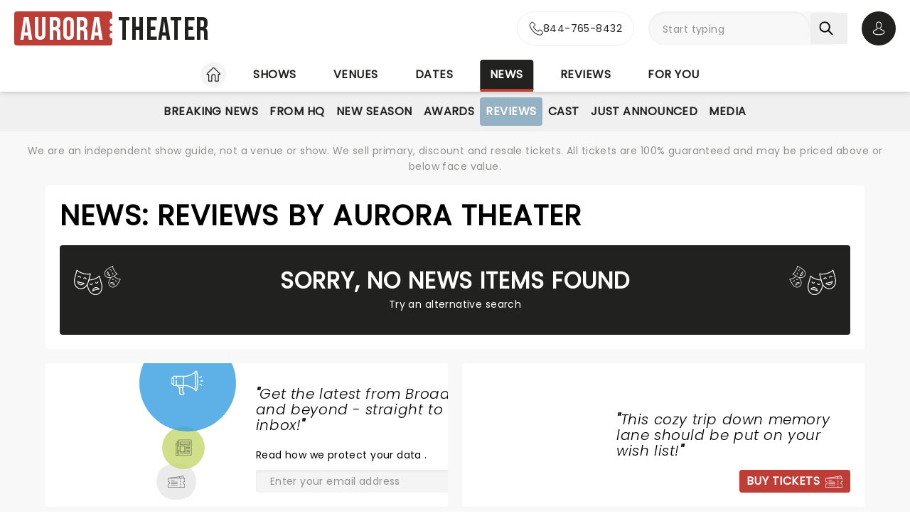

--- FILE ---
content_type: application/javascript; charset=utf-8
request_url: https://www.aurora-theater.com/_nuxt/C0BybTWH.js
body_size: 685
content:
import{a as h,E as n}from"./DAQzbO7M.js";import{h as M,z as O,K as q}from"./CkThPaHj.js";import{u as C}from"./DeZ-Bts4.js";import{c as $,e as m,w,o as R}from"./B-CSlLe-.js";const f=u=>typeof u=="string",P=(u,i,l)=>[...i].sort((v,D)=>{const e=v[u],t=D[u];if(!f(e)&&f(t))return 1;if(!f(t)&&f(e))return-1;if(f(e)&&f(t)){const y=e?Date.parse(e):0,s=t?Date.parse(t):0;return l?s-y:y-s}return 0}),b=u=>typeof u=="string"||typeof u=="number",p=(u,i,l)=>[...i].sort((v,D)=>{const e=v[u],t=D[u];return!b(e)&&b(t)?1:!b(t)&&b(e)?-1:typeof e=="string"&&typeof t=="string"?l?t.localeCompare(e):e.localeCompare(t):typeof e=="number"&&typeof t=="number"?l?t-e:e-t:0}),T=6,U=(u,i,l,v=T,D="items")=>{const e=M(),t=O(),y=$(!1),{dropDownSortValue:s,setDropDownSortValue:d}=C(),o=$(Object.keys(i)[0]),S=$(v),r=q(D,()=>u);r.value=u;const c=$({[`${o.value}-${s.value}`]:r.value}),A=m(()=>r.value.slice(0,S.value)),E=m(()=>S.value<r.value.length),F=a=>{switch(s.value){case n.StartDateAsc:return P("eventStartDate",a);case n.StartDateDesc:return P("eventStartDate",a,!0);case n.RatingAsc:return p("eventStars",a);case n.RatingDesc:return p("eventStars",a,!0);case n.AlphabeticalAsc:return p("eventName",a);case n.AlphabeticalDesc:return p("eventName",a,!0);case n.PriceAsc:return p("eventPricesFrom",a);case n.PriceDesc:return p("eventPricesFrom",a,!0);default:return a}};h(r.value)&&w(s,()=>{if(c.value[`${o.value}-${s.value}`]){r.value=c.value[`${o.value}-${s.value}`];return}h(r.value)&&(r.value=F(r.value)),c.value[`${o.value}-${s.value}`]=r.value});const N=()=>{S.value+=v},g=a=>{o.value!==a&&(d(n.MostPopular),a&&t.replace({query:{sort:a}}),S.value=v,o.value=a||(o.value=Object.keys(i)[0]),c.value[`${o.value}-${s.value}`]?r.value=c.value[`${o.value}-${s.value}`]:(r.value=l(o.value,u),c.value[`${o.value}-${s.value}`]=r.value))};return w(()=>e.query,a=>{a.sort||g(null)}),R(()=>{e.query.sort&&(o.value=e.query.sort,r.value=l(o.value,u),c.value[`${o.value}-${s.value}`]=r.value),y.value=!0}),{init:y,itemsToShow:A,items:r,selectedSortBy:o,showMoreButton:E,handleShowMore:N,handleNavClick:g}};export{U as u};


--- FILE ---
content_type: application/javascript; charset=utf-8
request_url: https://www.aurora-theater.com/_nuxt/C7eLrpUz.js
body_size: 1183
content:
const __vite__mapDeps=(i,m=__vite__mapDeps,d=(m.f||(m.f=["./Bdqi1wJd.js","./CkThPaHj.js","./B-CSlLe-.js","./RaTznBcE.js","./yVZMioiM.js","./entry.B7Uq3RYb.css"])))=>i.map(i=>d[i]);
import{e as f,d as u,_ as x}from"./CkThPaHj.js";import{_ as g}from"./Dc38xJKa.js";import{u as h}from"./PfCTqvGV.js";import{d as y,e as w,G as v,U as m,X as a,W as n,V as s,R as C,k as b,_ as z,Y as I,ac as N,O as k,D as t}from"./B-CSlLe-.js";import"./RaTznBcE.js";import"./yVZMioiM.js";import"./CF0ckhog.js";const B=k(()=>x(()=>import("./Bdqi1wJd.js"),__vite__mapDeps([0,1,2,3,4,5]),import.meta.url).then(o=>o.default||o)),L={class:"flex flex-col h-full space-y-2 md:space-y-3 p-5"},H={class:"flex flex-col md:flex-row grow order-start md:order-none space-x-5"},T=["fetch-priority","src","alt"],P=y({__name:"NewsCardLarge",props:{item:{},eventId:{},tertiary:{type:Boolean},noTag:{type:Boolean},subHeading:{type:Boolean},headingComponent:{},fetchPriority:{}},setup(o){const p=u(),e=o,r=w(()=>e.tertiary?"calc(100vw - 2.5rem)":"(min-width: 1680px) 445px, (min-width: 1040px) calc(30vw - 53px), (min-width: 780px) calc(66.67vw - 40px), calc(100vw - 40px)"),i=h(e.item,e.eventId);return(_,j)=>{const l=f,c=B,d=g;return m(),v("section",null,[a("div",L,[n(l,{to:e.item.newsLink},{default:s(()=>[(m(),C(N(e.headingComponent||"h2"),{class:I(["order-2 md:order-none text-black mt-3 md:mt-0",{"title-sans title-sans--xl lg:title-sans--2xl !capitalize":e.subHeading,"title-sans title-sans--xl md:title-sans--3xl":!e.subHeading}])},{default:s(()=>[b(z(e.item.newsHeading),1)]),_:1},8,["class"]))]),_:1},8,["to"]),a("div",H,[n(l,{to:e.item.newsLink,class:"md:w-4/6"},{default:s(()=>[a("picture",null,[n(c,{"fetch-priority":e.fetchPriority,class:"object-cover h-full w-full rounded","event-id":t(i).id,"srcset-resolutions":["150x150","300x300","400x400","600x600","800x800","1000x1000"],sizes:t(r),media:"(min-width: 1024px)",identifier:t(i).identifier||"hero",alt:e.item.newsHeading,"image-type":t(i).imageType},null,8,["fetch-priority","event-id","sizes","identifier","alt","image-type"]),n(c,{"fetch-priority":e.fetchPriority,class:"object-cover h-full w-full rounded","event-id":t(i).id,"srcset-resolutions":["333x219","606x398","1023x672","1279x840","1599x1050","1818x1194"],sizes:t(r),media:"(max-width: 1023px)",identifier:t(i).identifier||"hero",alt:e.item.newsHeading,"image-type":t(i).imageType},null,8,["fetch-priority","event-id","sizes","identifier","alt","image-type"]),a("img",{"fetch-priority":e.fetchPriority,src:`${t(p).public.IMAGE_CDN_BASE_URL}/show/${_.$props.eventId}_show_333x219_${t(i).identifier||"hero"}.jpg`,alt:e.item.newsHeading,class:"rounded w-full h-full object-cover"},null,8,T)])]),_:1},8,["to"]),n(d,{item:e.item,"category-tag":"","line-clamp":7,"no-tag":e.noTag,class:"hidden md:flex w-2/6"},null,8,["item","no-tag"])]),n(d,{item:e.item,"category-tag":"","date-in-line":"","line-clamp":3,tertiary:e.tertiary,"no-tag":e.noTag,class:"order-3 md:hidden"},null,8,["item","tertiary","no-tag"])])])}}}),S=Object.assign(P,{__name:"NewsCardLarge"});export{S as default};


--- FILE ---
content_type: application/javascript; charset=utf-8
request_url: https://www.aurora-theater.com/_nuxt/RLxzGYWx.js
body_size: 596
content:
import{d as e,G as o,U as n,E as c}from"./B-CSlLe-.js";const i=["width","height"],p=e({__name:"IconNews",props:{width:{default:20},height:{default:21}},setup(t){const a=t;return(s,h)=>(n(),o("svg",{fill:"currentColor",width:a.width,height:a.height,xmlns:"http://www.w3.org/2000/svg",viewBox:"0 0 20 21"},[...h[0]||(h[0]=[c('<clipPath id="a"><path d="M.088.399h20v20h-20z"></path></clipPath><g clip-path="url(#a)" fill="currentColor"><path d="M19.697.399H3.916a.39.39 0 0 0-.39.39v1.72H2.196a.39.39 0 0 0-.39.39v2.11H.479a.39.39 0 0 0-.391.39v12.89c0 1.163.946 2.11 2.11 2.11h15.78c1.164 0 2.11-.947 2.11-2.11V.79a.39.39 0 0 0-.39-.39zm-.39 17.89a1.33 1.33 0 0 1-1.328 1.328H3.834a2.1 2.1 0 0 0 .473-1.328v-5.273a.39.39 0 0 0-.782 0v5.273a1.33 1.33 0 0 1-1.328 1.328A1.33 1.33 0 0 1 .87 18.29V5.79h.938V17.9a.39.39 0 0 0 .78 0V3.289h.938V9.5a.39.39 0 0 0 .782 0V1.18h15z"></path><path d="M5.791 6.57h12.031a.39.39 0 0 0 .39-.39V3.367a.39.39 0 0 0-.39-.39H5.791a.39.39 0 0 0-.39.39V6.18c0 .216.174.39.39.39zm.39-2.812h11.25V5.79H6.182zM5.791 15.946h6.016a.39.39 0 0 0 .39-.391v-7.5a.39.39 0 0 0-.39-.39H5.79a.39.39 0 0 0-.39.39v7.5c0 .216.174.39.39.39zm.39-7.5h5.235v6.718H6.182zM17.822 7.664h-4.14a.39.39 0 0 0 0 .782h4.14a.39.39 0 0 0 0-.782zM17.822 9.54h-4.14a.39.39 0 0 0 0 .78h4.14a.39.39 0 0 0 0-.78zM17.822 11.414h-4.14a.39.39 0 0 0 0 .782h4.14a.39.39 0 0 0 0-.782zM17.822 13.29h-4.14a.39.39 0 0 0 0 .78h4.14a.39.39 0 0 0 0-.78zM17.822 15.164h-4.14a.39.39 0 0 0 0 .782h4.14a.39.39 0 0 0 0-.782zM5.791 17.82h12.031a.39.39 0 0 0 0-.78H5.791a.39.39 0 1 0 0 .78zM3.936 10.867a.393.393 0 0 0-.391.391.392.392 0 0 0 .39.39.392.392 0 0 0 0-.78z"></path></g>',2)])],8,i))}}),l=Object.assign(p,{__name:"IconNews"});export{l as _};


--- FILE ---
content_type: application/javascript; charset=utf-8
request_url: https://www.aurora-theater.com/_nuxt/DjJmAOPT.js
body_size: 587
content:
import{_}from"./Dd6ppXdC.js";import{h as w,k as h,l as y,m as f,i as v,j as g,d as k}from"./CkThPaHj.js";import{d as C,a1 as p,R as H,Z as $,D as c,U as x}from"./B-CSlLe-.js";import"./C7eLrpUz.js";import"./Dc38xJKa.js";import"./CF0ckhog.js";import"./PfCTqvGV.js";import"./hN1jiSIO.js";import"./KQUV14kB.js";import"./C5JtjqGy.js";import"./RLxzGYWx.js";import"./BcIx6ptc.js";import"./CMQE8Nc-.js";import"./DqWVnwYo.js";import"./CyKsVJUc.js";import"./E0czf-bX.js";import"./ZK4oZZKH.js";import"./DcOLoqjO.js";import"./C0BybTWH.js";import"./DAQzbO7M.js";import"./DeZ-Bts4.js";import"./RaTznBcE.js";import"./yVZMioiM.js";const Q=C({__name:"index",async setup(D){let e,a;const r=w(),i=k(),{secNavItems:u}=([e,a]=p(()=>v()),e=await e,a(),e),n=r.params.category&&u.news?.[`/news/${r.params.category}`]||"All",d=`${n}-newsHome`,{data:t,error:m}=([e,a]=p(()=>g(`${i.public.API_BASE_URL}/content/site:${i.public.SITE_ID}/newsHome/category:${n}`,{key:d,getCachedData(o,s){return s.payload.data[o]||s.static.data[o]}},"$uoPqfg-vhv")),e=await e,a(),e);if(m.value||!t.value)throw h({statusCode:m.value?.statusCode||404,fatal:!0});return y({script:[{type:"application/ld+json",innerHTML:t.value.head?.schema,key:"schema"}]}),f({title:t.value?.head?.title,description:t.value?.head?.description,keywords:t.value?.head?.keywords}),(o,s)=>{const l=_;return c(t)?(x(),H(l,{key:0,"news-data":c(t)},null,8,["news-data"])):$("",!0)}}});export{Q as default};


--- FILE ---
content_type: application/javascript; charset=utf-8
request_url: https://www.aurora-theater.com/_nuxt/B3vVX5bS.js
body_size: 44
content:
import{f as o,g as t}from"./CkThPaHj.js";import{G as c,W as n,U as r}from"./B-CSlLe-.js";import"./RaTznBcE.js";import"./yVZMioiM.js";const _={};function a(s,m){const e=t;return r(),c("div",null,[n(e)])}const u=o(_,[["render",a]]);export{u as default};


--- FILE ---
content_type: application/javascript; charset=utf-8
request_url: https://www.aurora-theater.com/_nuxt/Dd6ppXdC.js
body_size: 1708
content:
const __vite__mapDeps=(i,m=__vite__mapDeps,d=(m.f||(m.f=["./hN1jiSIO.js","./CkThPaHj.js","./B-CSlLe-.js","./RaTznBcE.js","./yVZMioiM.js","./entry.B7Uq3RYb.css","./Dc38xJKa.js","./CF0ckhog.js","./PfCTqvGV.js"])))=>i.map(i=>d[i]);
import{e as b,_ as I}from"./CkThPaHj.js";import C from"./C7eLrpUz.js";import D from"./hN1jiSIO.js";import T from"./KQUV14kB.js";import{d as v,G as i,X as s,R as n,_ as g,Z as o,P as x,a5 as h,U as t,V as p,k as f,Q as y,D as $,W as w,Y as N,O as B}from"./B-CSlLe-.js";import E from"./C5JtjqGy.js";import{_ as O}from"./BcIx6ptc.js";import{_ as U}from"./CMQE8Nc-.js";import{l as A}from"./CyKsVJUc.js";import{_ as H}from"./E0czf-bX.js";const M={class:"title-sans title-sans--2xl lg:title-sans--3xl p-5 nl-md:pt-0 nl-lg:pb-0"},j={key:0,class:"lg:grid"},P={class:"grid grid-cols-1 lg:grid-cols-4"},Q={key:0,class:"grid grid-cols-1 lg:grid-cols-3"},V=v({__name:"CardMontage",props:{newsItems:{},heading:{}},setup(a){const e=a;return(d,r)=>{const m=C,l=D,c=T;return t(),i("section",null,[s("h1",M,g(e.heading),1),e.newsItems&&e.newsItems.length>0?(t(),i("div",j,[s("div",P,[e.newsItems[0]?(t(),n(m,{key:0,item:e.newsItems[0],"event-id":e.newsItems[0].eventId,class:"lg:col-span-2 [&_img]:aspect-fugardImage","sub-heading":""},null,8,["item","event-id"])):o("",!0),e.newsItems[1]?(t(),n(l,{key:1,item:e.newsItems[1],"event-id":e.newsItems[1].eventId,class:"[&_img]:aspect-fugardImage"},null,8,["item","event-id"])):o("",!0),e.newsItems[2]?(t(),n(l,{key:2,item:e.newsItems[2],"event-id":e.newsItems[2].eventId,class:"[&_img]:aspect-fugardImage"},null,8,["item","event-id"])):o("",!0)]),e.newsItems.slice(3)?(t(),i("div",Q,[(t(!0),i(x,null,h(e.newsItems.slice(3),_=>(t(),n(l,{key:_.newsId,item:_,"event-id":_.eventId,"no-image":""},null,8,["item","event-id"]))),128))])):o("",!0)])):(t(),n(c,{key:1,heading:"Sorry, no news items found",text:"Try an alternative search",class:"mx-5 mb-5 nl-lg:mt-5"}))])}}}),L=Object.assign(V,{__name:"NewsCardMontage"}),S={class:"title-sans title-sans--xl uppercase"},z={class:"flex px-5 pt-5 md:pb-5 md:mt-0"},q={class:"flex flex-col relative w-full"},R={class:"font-body md:text-[20px] font-sans-italic my-auto"},Y=v({__name:"BubbleCTAQuote",props:{eventName:{},eventQuote:{},eventTicketsUrl:{}},setup(a){const e=a;return(d,r)=>{const m=O,l=b,c=U;return t(),n(c,{class:"w-full","bg-blue":""},{leftContent:p(()=>[s("h2",S,g(e.eventName),1)]),rightContent:p(()=>[s("div",z,[s("div",q,[s("span",R,[r[0]||(r[0]=s("span",{class:"font-bold"},'"',-1)),f(g(e.eventQuote),1),r[1]||(r[1]=s("span",{class:"font-bold"},'"',-1))]),e.eventTicketsUrl?(t(),n(l,y({key:0,to:e.eventTicketsUrl},("linkIsExternal"in d?d.linkIsExternal:$(A))(e.eventTicketsUrl)&&{target:"_blank"},{class:"md:absolute md:bottom-0 md:right-0 btn-pri w-max ml-auto mt-3"}),{default:p(()=>[r[2]||(r[2]=f(" BUY TICKETS ",-1)),w(m,{class:"ml-2"})]),_:1},16,["to"])):o("",!0)])])]),_:1})}}}),F=Object.assign(Y,{__name:"BubbleCTAQuote"}),G=B(()=>I(()=>import("./hN1jiSIO.js"),__vite__mapDeps([0,1,2,3,4,5,6,7,8]),import.meta.url).then(a=>a.default||a)),K={key:0,class:"flex flex-col space-y-5 md:mx-5 xl:mx-16"},W={class:"grid grid-cols-1 xl:grid-cols-2 md:grid-rows-2 xl:grid-rows-1 gap-5"},X=v({__name:"HomePage",props:{newsData:{}},setup(a){const e=a;return(d,r)=>{const m=L,l=E,c=F,_=G,k=H;return e.newsData?(t(),i("main",K,[w(m,{class:"bg-white md:rounded","news-items":e.newsData.primary,heading:e.newsData.heading.primary},null,8,["news-items","heading"]),s("div",W,[w(l,{class:"md:rounded"}),e.newsData.promoEvent?(t(),n(c,{key:0,class:"md:rounded","event-name":e.newsData.promoEvent.eventName,"event-quote":e.newsData.promoEvent.eventMerchandising,"event-tickets-url":e.newsData.promoEvent.eventTicketsUrl},null,8,["event-name","event-quote","event-tickets-url"])):o("",!0)]),e.newsData.categoryHighlights?(t(),i("div",{key:0,class:N(["grid grid-rows-1 md:nl-lg:auto-rows-auto lg:grid-flow-col auto-cols-fr bg-white md:rounded",{"md:nl-lg:grid-cols-2":Object.keys(e.newsData.categoryHighlights).length>2}])},[(t(!0),i(x,null,h(Object.values(e.newsData.categoryHighlights),u=>(t(),n(_,y({key:u.newsId,item:u,"event-id":u.eventId},{ref_for:!0},{...Object.keys(e.newsData.categoryHighlights).length<=2?{tertiary:!0,secondaryHorizontal:!0}:{secondary:!0}},{class:"flex [&>div]:fex [&>div]:grow"}),null,16,["item","event-id"]))),128))],2)):o("",!0),e.newsData.secondary&&e.newsData.secondary.length>0?(t(),n(k,{key:1,"news-items":e.newsData.secondary,advert:""},null,8,["news-items"])):o("",!0)])):o("",!0)}}}),ie=Object.assign(X,{__name:"NewsHomePage"});export{ie as _};


--- FILE ---
content_type: application/javascript; charset=utf-8
request_url: https://www.aurora-theater.com/_nuxt/CF0ckhog.js
body_size: 674
content:
import{a1 as g,r as _,e as w}from"./CkThPaHj.js";import{d as v,G as h,U as d,R as D,k,V as W,_ as m,D as Y}from"./B-CSlLe-.js";var n={exports:{}},$=n.exports,l;function G(){return l||(l=1,(function(s,e){(function(c,a){s.exports=a()})($,(function(){return function(c,a){var i=a.prototype,o=i.format;i.format=function(f){var t=this,p=this.$locale();if(!this.isValid())return o.bind(this)(f);var u=this.$utils(),x=(f||"YYYY-MM-DDTHH:mm:ssZ").replace(/\[([^\]]+)]|Q|wo|ww|w|WW|W|zzz|z|gggg|GGGG|Do|X|x|k{1,2}|S/g,(function(r){switch(r){case"Q":return Math.ceil((t.$M+1)/3);case"Do":return p.ordinal(t.$D);case"gggg":return t.weekYear();case"GGGG":return t.isoWeekYear();case"wo":return p.ordinal(t.week(),"W");case"w":case"ww":return u.s(t.week(),r==="w"?1:2,"0");case"W":case"WW":return u.s(t.isoWeek(),r==="W"?1:2,"0");case"k":case"kk":return u.s(String(t.$H===0?24:t.$H),r==="k"?1:2,"0");case"X":return Math.floor(t.$d.getTime()/1e3);case"x":return t.$d.getTime();case"z":return"["+t.offsetName()+"]";case"zzz":return"["+t.offsetName("long")+"]";default:return r}}));return o.bind(this)(x)}}}))})(n)),n.exports}var M=G();const z=g(M),y={class:"font-body font-sans-italic text-gray-700"},F={key:1},b=v({__name:"AuthorDate",props:{author:{},date:{},authorLink:{}},setup(s){_.extend(z);const e=s,c=_(e.date).format("MMMM Do, YYYY");return(a,i)=>{const o=w;return d(),h("span",y,[e.authorLink?(d(),D(o,{key:0,to:e.authorLink},{default:W(()=>[k(m(e.author),1)]),_:1},8,["to"])):(d(),h("span",F,m(e.author),1)),k(", "+m(Y(c)),1)])}}}),L=Object.assign(b,{__name:"AuthorDate"});export{L as _,z as a};


--- FILE ---
content_type: application/javascript; charset=utf-8
request_url: https://www.aurora-theater.com/_nuxt/DB0Ge6Tr.js
body_size: 43
content:
import{f as o,g as t}from"./CkThPaHj.js";import{G as n,W as c,U as r}from"./B-CSlLe-.js";import"./RaTznBcE.js";import"./yVZMioiM.js";const _={};function s(a,m){const e=t;return r(),n("div",null,[c(e)])}const u=o(_,[["render",s]]);export{u as default};


--- FILE ---
content_type: application/javascript; charset=utf-8
request_url: https://www.aurora-theater.com/_nuxt/CMQE8Nc-.js
body_size: 684
content:
import{d as a,G as c,U as m,X as o,Y as l,a2 as n}from"./B-CSlLe-.js";const r={class:"flex w-full"},d=a({__name:"BubbleCTA",props:{bgBlue:{type:Boolean},column:{type:Boolean}},setup(s){const e=s;return(t,p)=>(m(),c("section",{class:l(["flex flex-col bg-white overflow-y-hidden nl-md:p-5",{"md:rounded md:flex-row p-5 md:p-0":!e.column}])},[o("div",{id:"background-container",class:l(["flex flex-col text-center w-full",{"md:flex-row md:text-start":!e.column}])},[o("div",{class:l(["flex clip-mask text-white !h-auto w-full px-8 py-8",{"before:bg-[#296EB4]":e.bgBlue,"md:w-[30%] lg:w-2/5 md:py-12":!e.column,"before:[clip-path:ellipse(85%_100%_at_50%_0%)] before:rounded-t":e.column}])},[o("div",{class:l(["h-min m-auto pb-4",{"md:pb-0":!e.column}])},[n(t.$slots,"leftContent")],2)],2),o("div",r,[n(t.$slots,"rightContent")])],2)],2))}}),i=Object.assign(d,{__name:"BubbleCTA"});export{i as _};


--- FILE ---
content_type: application/javascript; charset=utf-8
request_url: https://www.aurora-theater.com/_nuxt/C5JtjqGy.js
body_size: 3652
content:
import{d as u,G as x,U as h,E as v,R as w,V as s,X as o,Y as n,k as a,_ as y,D as C,W as l,l as T}from"./B-CSlLe-.js";import{_ as z}from"./RLxzGYWx.js";import{_ as S}from"./BcIx6ptc.js";import{e as A,t as B}from"./CkThPaHj.js";import{_ as E}from"./CMQE8Nc-.js";import{u as k}from"./DqWVnwYo.js";import"./RaTznBcE.js";import"./yVZMioiM.js";const U=["height","width"],N=u({__name:"IconMegaphone",props:{width:{default:21},height:{default:21}},setup(m){const c=m;return(t,i)=>(h(),x("svg",{fill:"currentColor",height:c.height,viewBox:"0 0 21 21",width:c.width,xmlns:"http://www.w3.org/2000/svg"},[...i[0]||(i[0]=[v('<clipPath id="a"><path d="m.087891.398682h20v20h-20z"></path></clipPath><g clip-path="url(#a)" fill="currentColor"><path d="m15.5213 2.89868c-.1352-.00021-.2689.02943-.3914.08679-.1225.05737-.2309.14105-.3173.24509-.1505.18353-.225.41764-.2084.65437l-2.76 1.38c-.9986.49766-2.09876.75736-3.21442.75875h-6.35438c-.21269.00037-.41893.07305-.58486.2061s-.28169.31857-.32826.52609l-.41063.20531c-.260181.12896-.479018.32824-.631688.57526-.15267.24701-.233064.53186-.2320621.82224v1.58c-.0009655.29042.0794431.57522.2321091.82222.152667.247.371483.4463.631641.5753l.41063.2053c.04657.2075.16233.393.32826.5261.16593.133.37217.2057.58486.2061h1.68188l.36593.7319c.07359.1477.18517.2732.32329.3636.13811.0904.29779.1424.46265.1507l.25 3.5082c.01763.2362.12379.4572.29725.6186.17345.1614.40144.2514.63838.252h1.29312c.24864 0 .4871-.0988.66291-.2746.17582-.1758.27459-.4143.27459-.6629v-.3125c.00032-.0584-.0157-.1156-.04624-.1653s-.07439-.0899-.12657-.116l-.31688-.1562c-.04719-.0236-.08765-.0588-.11759-.1022-.02995-.0434-.04841-.0938-.05366-.1463l-.25-2.5043c.17595-.0683.3272-.1881.43397-.3437.10678-.1556.1641-.3398.16447-.5285v-.3125h.41688c1.11571.0013 2.21592.2611 3.21442.759l2.76 1.3797c-.0159.2345.0582.4661.2072.6478s.3616.2998.5946.3302.4688-.0292.6595-.1666c.1906-.1374.3216-.3423.3665-.5729.7047-3.6344.7047-7.37033 0-11.00472-.0416-.21084-.1552-.40069-.3213-.53704-.1661-.13636-.3745-.21075-.5894-.21046zm-14.8084 7.04v-1.58c-.000645-.17421.04756-.34512.139144-.49332.091583-.1482.222876-.26776.378976-.34511l.10688-.05344v3.36379l-.10688-.0535c-.15608-.0774-.287349-.1969-.378929-.3451-.091579-.1482-.139799-.3191-.139191-.49332zm2.8125-1.40937c-.08288 0-.16237.03292-.22097.09153-.05861.0586-.09153.13809-.09153.22097v2.80689h-.9375c-.08288 0-.16237-.0329-.22097-.0915-.05861-.0587-.09153-.1381-.09153-.221v-4.37502c0-.08288.03292-.16236.09153-.22097.0586-.0586.13809-.09153.22097-.09153h.9375v.93313c0 .08288.03292.16236.09153.22097.0586.0586.13809.09153.22097.09153s.16237-.03293.22097-.09153c.05861-.05861.09153-.13809.09153-.22097v-.93313h3.75v5.00002h-3.75v-2.80689c0-.08288-.03292-.16237-.09153-.22097-.0586-.05861-.13809-.09153-.22097-.09153zm1.35688 4.19659-.22625-.4522h2.93187v.3125c0 .0829-.03292.1623-.09153.221-.0586.0586-.13809.0915-.22097.0915h-2.11375c-.05806.0002-.11502-.0159-.1644-.0465-.04938-.0305-.08921-.0743-.11497-.1263zm3.01812 4.1159v.1194c0 .0829-.03292.1623-.09153.221-.0586.0586-.13809.0915-.22097.0915h-1.29312c-.07918.0002-.15548-.0297-.21349-.0836-.058-.0539-.09339-.1278-.09901-.2067l-.24625-3.4597h1.25812l.25 2.5c.01541.1576.07065.3087.16052.4391.08987.1303.21143.2357.35323.3062zm.72938-5.1931h-.41688v-5.00002h.41688c1.21272-.00154 2.40862-.2838 3.49402-.82468l2.5754-1.28782c.5056 3.05422.5056 6.17082 0 9.22502l-2.5754-1.2875c-1.0853-.5412-2.28125-.8236-3.49402-.825zm7.18752 2.884c-.0138.0684-.051.1299-.1052.1739-.0541.0439-.1219.0677-.1917.0671-.0436.0003-.0868-.0092-.1263-.0277-.0395-.0184-.0744-.0455-.1021-.0792-.0291-.0351-.0501-.0763-.0614-.1205-.0114-.0442-.0128-.0903-.0043-.1351.6444-3.4787.6444-7.04606 0-10.5247-.0083-.04489-.0068-.09107.0046-.13529s.0324-.0854.0614-.12065c.0276-.0337.0625-.0608.1019-.07929.0395-.01849.0826-.02792.1262-.02759.0698-.00052.1375.02324.1917.0672.0541.04395.0913.10537.1052.17374.6897 3.55622.69 7.21178.0009 10.76808z"></path><path d="m19.7754 8.83618h-1.25c-.0829 0-.1624.03293-.221.09153-.0586.05861-.0915.13809-.0915.22097s.0329.16237.0915.22097c.0586.05861.1381.09153.221.09153h1.25c.0829 0 .1624-.03292.221-.09153.0586-.0586.0915-.13809.0915-.22097s-.0329-.16236-.0915-.22097c-.0586-.0586-.1381-.09153-.221-.09153z"></path><path d="m17.9814 7.42987c.0549.00012.1088-.01433.1563-.04187l1.0828-.625c.0712-.04174.123-.10994.1441-.18972s.0097-.16466-.0315-.23612c-.0413-.07147-.1091-.12371-.1888-.14533-.0796-.02163-.1646-.01087-.2363.02992l-1.0828.625c-.0596.0344-.1061.08749-.1325.15104-.0263.06356-.0309.13402-.0131.20046.0178.06645.057.12516.1116.16704s.1214.06458.1902.06458z"></path><path d="m19.2201 11.5344-1.0828-.625c-.0356-.0209-.0749-.0345-.1157-.0401-.0409-.0055-.0824-.003-.1222.0075-.0399.0106-.0772.0289-.11.0539-.0327.025-.0602.0563-.0808.092s-.0339.0751-.0392.116c-.0054.0408-.0025.0824.0083.1221.0108.0398.0293.0771.0546.1096.0252.0326.0567.0598.0925.0802l1.0828.625c.0475.0276.1014.042.1563.0419.0687 0 .1356-.0227.1902-.0646s.0938-.1006.1116-.167c.0178-.0665.0132-.1369-.0131-.2005-.0264-.0635-.0729-.1166-.1325-.151z"></path></g>',2)])],8,U))}}),$=Object.assign(N,{__name:"IconMegaphone"}),D={class:"relative"},I={class:"flex h-1/2"},F={class:"font-body"},V={class:"flex flex-row"},G=u({__name:"BubbleCTASignUp",props:{column:{type:Boolean}},setup(m){const c=k(),t=m,i=async p=>{await B(`/for-you/sign-up/?email=${p.email}`)};return(p,e)=>{const d=$,_=z,b=S,f=A,r=T("FormKit"),g=E;return h(),w(g,{class:"w-full",column:t.column},{leftContent:s(()=>[o("div",{class:n(["absolute -bottom-10 right-1/2 z-30 bg-blue-500 opacity-80 rounded-full w-fit p-5",{"md:bottom-auto md:-top-10 md:-right-[5.5rem] md:p-11":!t.column}])},[l(d,{class:n(["text-white",{"nl-md:hidden":!t.column,hidden:t.column}]),width:48,height:48},null,8,["class"]),l(d,{class:n(["text-white",{"md:hidden":!t.column}]),width:28,height:28},null,8,["class"])],2),o("div",{class:n(["absolute -bottom-6 right-2/3 z-20 bg-[#C5D86D] opacity-80 rounded-full w-fit p-[1.125rem]",{"md:bottom-auto md:top-[44%] md:-right-11":!t.column}])},[l(_,{width:24,height:24,class:"text-black opacity-80"})],2),o("div",{class:n(["absolute -bottom-2 right-[81%] z-10 bg-gray-500 opacity-80 rounded-full w-fit p-[.95rem] py-[1.0625rem]",{"md:bottom-auto md:top-[70%] md:-right-8":!t.column}])},[l(b,{class:"text-black opacity-80"})],2),o("div",D,[o("h2",{id:"cta-left-text",class:n(["title-sans title-sans--xl mx-auto pr-4",{"md:mx-0":!t.column}])}," NEWS, TICKETS, THEATRE & MORE ",2)])]),rightContent:s(()=>[o("div",{class:n(["flex flex-col relative w-full h-full space-y-3 pt-12 px-5 md:pb-5",{"md:ml-24 md:pt-8 md:mt-0":!t.column}])},[o("div",I,[o("span",{class:n(["font-body font-sans-italic my-auto nl-md:mx-auto",{"md:text-[20px]":!t.column,"mx-auto":t.column}])},[e[0]||(e[0]=o("span",{class:"font-bold"},'"',-1)),a("Get the latest from "+y(C(c))+" and beyond - straight to your inbox!",1),e[1]||(e[1]=o("span",{class:"font-bold"},'"',-1))],2)]),o("div",{class:n(["flex flex-col mt-auto",{"lg:!mt-5":!t.column}])},[o("div",F,[e[3]||(e[3]=a(" Read ",-1)),l(f,{to:"/for-you/privacy-policy"},{default:s(()=>[...e[2]||(e[2]=[a(" how we protect your data ",-1)])]),_:1}),e[4]||(e[4]=a(". ",-1))]),l(r,{id:"bubbleCTASignUpForm",name:"bubbleCTASignUpForm",type:"form",actions:!1,classes:{form:"mt-3 md:mt-2.5"},onSubmit:i},{default:s(()=>[o("div",V,[l(r,{id:"bubbleCTASignUpFormEmail",type:"email",name:"email",placeholder:"Enter your email address",validation:"required|email",classes:{wrapper:"h-8",inner:"flex grow h-full rounded-r-none",input:"rounded-r-none",messages:"!w-full"}}),l(r,{id:"bubbleCTASignUpSubmit",type:"submit",name:"bubbleCTASignUpSubmit",classes:{outer:"grow-0",inner:"$reset btn-pri bg-red-500",input:"h-full border-none rounded-l-none",wrapper:"h-8"}},{default:s(()=>[...e[5]||(e[5]=[a(" GO ",-1)])]),_:1})])]),_:1})],2)],2)]),_:1},8,["column"])}}}),H=Object.assign(G,{__name:"BubbleCTASignUp"});export{H as default};


--- FILE ---
content_type: application/javascript; charset=utf-8
request_url: https://www.aurora-theater.com/_nuxt/hN1jiSIO.js
body_size: 1255
content:
const __vite__mapDeps=(i,m=__vite__mapDeps,d=(m.f||(m.f=["./DKJPY8ts.js","./BZ9hV7BC.js","./CkThPaHj.js","./B-CSlLe-.js","./RaTznBcE.js","./yVZMioiM.js","./entry.B7Uq3RYb.css","./Bdqi1wJd.js"])))=>i.map(i=>d[i]);
import{e as g,_ as p}from"./CkThPaHj.js";import{_ as u}from"./Dc38xJKa.js";import{u as f}from"./PfCTqvGV.js";import{d as h,e as v,G as m,U as r,X as o,Z as z,W as n,O as y,Y as a,V as s,D as i,R as C,k as H,_ as I,ac as B}from"./B-CSlLe-.js";import"./RaTznBcE.js";import"./yVZMioiM.js";import"./CF0ckhog.js";const T=y(()=>p(()=>import("./DKJPY8ts.js"),__vite__mapDeps([0,1,2,3,4,5,6]),import.meta.url).then(t=>t.default||t)),N=y(()=>p(()=>import("./Bdqi1wJd.js"),__vite__mapDeps([7,2,3,4,5,6]),import.meta.url).then(t=>t.default||t)),k={key:0,class:"mb-4"},L={class:"flex flex-col gap-4"},P=h({__name:"NewsCardMedium",props:{item:{},eventId:{},noImage:{type:Boolean},secondary:{type:Boolean},tertiary:{type:Boolean},secondaryHorizontal:{type:Boolean},noTag:{type:Boolean},headingComponent:{},fetchPriority:{},noPadding:{type:Boolean},padContent:{type:Boolean}},setup(t){const e=t,_=v(()=>e.tertiary?"(min-width: 1680px) 235px, (min-width: 1040px) calc(15.65vw - 25px), (min-width: 780px) calc(25vw - 15px), (min-width: 440px) calc(50vw - 30px), calc(58.33vw - 65px)":e.secondary?"(min-width: 1680px) 324px, (min-width: 1040px) calc(22.58vw - 51px), (min-width: 780px) calc(50vw - 40px), calc(100vw - 40px)":"(min-width: 1680px) 324px, (min-width: 1040px) calc(22.58vw - 51px), (min-width: 780px) calc(25vw - 15px), (min-width: 440px) calc(50vw - 30px), calc(58.33vw - 65px)"),l=f(e.item,e.eventId);return(V,D)=>{const x=T,w=N,c=g,d=u;return r(),m("section",{class:a({"p-5":!e.noPadding})},[o("div",null,[e.item.newsType&&(e.secondary||e.secondaryHorizontal)&&!e.noTag?(r(),m("div",k,[n(x,{tag:e.item.newsType},null,8,["tag"])])):z("",!0),o("div",L,[o("div",{class:a(["flex h-full gap-5 lg:gap-4",{"flex-col":e.secondary,"lg:flex-row":e.tertiary,"lg:flex-col":!e.tertiary,"nl-md:flex-col":e.secondaryHorizontal}])},[n(c,{to:e.item.newsLink,class:a(["w-1/2 lg:w-full md:nl-xl:min-w-[40%]",{"!w-full":e.secondary||e.secondaryHorizontal,"lg:!w-[30%] md:nl-xl:!min-w-[30%]":e.tertiary&&!e.secondaryHorizontal}])},{default:s(()=>[n(w,{"fetch-priority":e.fetchPriority,class:a(["object-cover h-full w-full rounded",{"lg:hidden":e.noImage}]),"event-id":i(l).id,"srcset-resolutions":["333x219","606x398","1023x672","1279x840","1599x1050","1818x1194"],sizes:i(_),identifier:i(l).identifier||"hero",alt:e.item.newsHeading,"image-type":i(l).imageType},null,8,["fetch-priority","class","event-id","sizes","identifier","alt","image-type"])]),_:1},8,["to","class"]),o("div",{class:a(["flex flex-col w-1/2 md:w-3/4 lg:w-full space-y-2.5",{"!w-full":e.secondary||e.secondaryHorizontal,"ps-4 pe-4":e.padContent}])},[n(c,{to:e.item.newsLink},{default:s(()=>[(r(),C(B(e.headingComponent||"h2"),{class:"title-sans title-sans--xl text-black"},{default:s(()=>[H(I(e.item.newsHeading),1)]),_:1}))]),_:1},8,["to"]),n(d,{item:e.item,"no-image":e.noImage,secondary:e.secondary,tertiary:e.tertiary&&!e.secondaryHorizontal,"date-in-line":"","line-clamp":e.tertiary?3:2,"no-tag":e.noTag||e.secondaryHorizontal,class:"hidden md:flex"},null,8,["item","no-image","secondary","tertiary","line-clamp","no-tag"])],2)],2),n(d,{item:e.item,"no-image":e.noImage,secondary:e.secondary,tertiary:e.tertiary&&!e.secondaryHorizontal,"date-in-line":"","line-clamp":e.tertiary?3:2,"no-tag":e.noTag||e.secondaryHorizontal,class:"md:hidden"},null,8,["item","no-image","secondary","tertiary","line-clamp","no-tag"])])])],2)}}}),S=Object.assign(P,{__name:"NewsCardMedium"});export{S as default};


--- FILE ---
content_type: application/javascript; charset=utf-8
request_url: https://www.aurora-theater.com/_nuxt/E0czf-bX.js
body_size: 730
content:
import v from"./hN1jiSIO.js";import{h as k,q as b}from"./CkThPaHj.js";import S from"./ZK4oZZKH.js";import{d as M,e as N,G as n,X as p,R as l,Z as c,_ as B,D as e,P as _,W as C,V as I,ag as V,Y as R,U as t,a5 as A}from"./B-CSlLe-.js";import{u as D}from"./C0BybTWH.js";const E={class:"flex flex-col lg:flex-row gap-5"},F={class:"title-sans title-sans--xl lg:title-sans--2xl uppercase pt-5 ml-5"},G=M({__name:"MoreSection",props:{newsItems:{},advert:{type:Boolean}},setup(u){const h=u,i=k(),{itemsToShow:a,showMoreButton:w,handleShowMore:m,init:d}=D(h.newsItems,{all:"all"},(r,s)=>s,10,"news"),f=N(()=>!a.value.length&&d);return(r,s)=>{const g=v,y=b,x=S;return t(),n("section",E,[p("div",{class:R(["w-full bg-white md:rounded divide-y divide-dashed",{"lg:w-3/4":r.advert,hidden:e(f)}])},[p("h2",F," MORE "+B(e(i).params.category&&e(i).params.category.replace("-"," ")),1),e(a).length>0?(t(),n(_,{key:0},[C(V,{name:"opacity-delay-300ms"},{default:I(()=>[(t(!0),n(_,null,A(e(a),o=>(t(),l(g,{key:o.newsId,class:"[&:nth-child(2)]:!border-t-0",item:o,"event-id":o.eventId,tertiary:"","heading-component":"h3"},null,8,["item","event-id"]))),128))]),_:1}),e(w)?(t(),n("button",{key:0,class:"btn-sec btn-sec--sm w-fit mx-auto mb-5",onClick:s[0]||(s[0]=(...o)=>e(m)&&e(m)(...o))}," Show more ")):c("",!0)],64)):e(d)?c("",!0):(t(),l(y,{key:1,class:"!border-t-0 my-5 mx-auto"}))],2),r.advert?(t(),l(x,{key:0,class:"flex nl-lg:order-first grow h-fit"})):c("",!0)])}}}),z=Object.assign(G,{__name:"NewsMoreSection"});export{z as _};


--- FILE ---
content_type: application/javascript; charset=utf-8
request_url: https://www.aurora-theater.com/_nuxt/DqWVnwYo.js
body_size: -50
content:
import{u as e}from"./CkThPaHj.js";const n=()=>{const{$siteConfig:t}=e();return t.config.siteCountry==="United Kingdom"?"West End":"Broadway"};export{n as u};


--- FILE ---
content_type: application/javascript; charset=utf-8
request_url: https://www.aurora-theater.com/_nuxt/ZK4oZZKH.js
body_size: 889
content:
import{$ as h}from"./CkThPaHj.js";import{u as S}from"./DcOLoqjO.js";import{d as _,c as v,o as y,n as p,b as z,G as I,U as w}from"./B-CSlLe-.js";import"./RaTznBcE.js";import"./yVZMioiM.js";const T=["id"],x=_({__name:"AdSlot",props:{gptId:{default:"div-gpt-ad-1695664531042-0"},homepageTablet:{type:Boolean}},setup(c){const o=c,n=h.theme?.extend?.screens,d={};Object.keys(n).forEach(e=>typeof n[e]=="string"&&(d[e]=+n[e].replace(/px$/,"")));const s=v(0),r=["md","lg","xl"];let t=null;const{loadAfterInmobi:m,inmobiLoaded:u}=S(),l=()=>m(()=>{googletag.cmd.push(()=>{googletag.pubads().enableSingleRequest(),googletag.enableServices(),googletag.display(o.gptId)})}),i=()=>{u.value&&googletag.cmd.push(()=>{googletag.pubads().refresh()})},f=()=>{googletag.cmd.push(()=>{t=googletag.defineSlot("/1305719/tl_fugard_lat",[[336,280],[300,250],[300,50],[468,60],[320,100],[300,100],[468,60]],o.gptId).addService(googletag.pubads());const e=googletag.sizeMapping().addSize([0,0],[[336,280],[300,250],[300,50],[468,60],[320,100],[300,100],[468,60]]).build();t.defineSizeMapping(e),l()})},b=()=>{googletag.cmd.push(()=>{t=googletag.defineSlot("/1305719/tl_fugard_lat",[[336,280],[300,250],[300,50],[160,600],[480,320],[320,480],[320,100],[300,100],[468,60],[728,90],[320,50],[300,600],[120,600],[120,240],[300,1050]],o.gptId).addService(googletag.pubads());const e=googletag.sizeMapping().addSize([1280,0],[[160,600],[120,600],[120,240],[300,600],[300,1050]]).addSize([1024,0],[[160,600],[120,600],[120,240]]).addSize([768,0],[[336,280],[300,250],[300,50],[160,600],[480,320],[320,480],[320,100],[300,100],[300,600],[728,90],[320,50]]).addSize([0,0],[[336,280],[300,250],[300,50],[160,600],[480,320],[320,480],[320,100],[300,100],[300,600]]).build();t.defineSizeMapping(e),l()})};return y(()=>{const e=new ResizeObserver(a=>{for(const g of r)if(a[0].contentRect.width<=d[g]&&s.value>d[g]||a[0].contentRect.width>d[g]&&s.value<=d[g]){typeof googletag<"u"&&t&&i();break}s.value=a[0].contentRect.width});setTimeout(()=>{p(()=>{typeof googletag<"u"&&googletag.cmd.push(()=>{const a=googletag.pubads().getSlots();a.length===0||!a.find(g=>g.getSlotElementId()===o.gptId)?o.homepageTablet?f():b():i()}),e.observe(document.body)})},600)}),z(()=>{setTimeout(()=>{p(()=>{typeof googletag<"u"&&t&&!document.getElementById(o.gptId)&&googletag.cmd.push(()=>{googletag.destroySlots([t])})})},600)}),(e,a)=>(w(),I("div",{id:o.gptId,class:"bg-white rounded overflow-auto min-h-[30rem] md:min-h-64 lg:min-h-[37.5rem] [&_iframe]:m-auto p-5"},null,8,T))}}),E=Object.assign(x,{__name:"AdSlot"});export{E as default};


--- FILE ---
content_type: application/javascript; charset=utf-8
request_url: https://www.aurora-theater.com/_nuxt/Dc38xJKa.js
body_size: 1026
content:
const __vite__mapDeps=(i,m=__vite__mapDeps,d=(m.f||(m.f=["./DKJPY8ts.js","./BZ9hV7BC.js","./CkThPaHj.js","./B-CSlLe-.js","./RaTznBcE.js","./yVZMioiM.js","./entry.B7Uq3RYb.css"])))=>i.map(i=>d[i]);
import{h as x,e as w,_ as c}from"./CkThPaHj.js";import{_ as f}from"./CF0ckhog.js";import{d as g,G as l,U as a,X as n,Z as s,R as r,Y as o,D as h,P as k,a5 as b,V as C,aa as v,_ as I,O as m}from"./B-CSlLe-.js";const L=m(()=>c(()=>import("./DKJPY8ts.js"),__vite__mapDeps([0,1,2,3,4,5,6]),import.meta.url).then(t=>t.default||t)),B=m(()=>c(()=>import("./BZ9hV7BC.js"),__vite__mapDeps([1,2,3,4,5,6]),import.meta.url).then(t=>t.default||t)),T={class:"flex flex-col h-full space-y-2.5"},D={key:0,class:"flex flex-row flex-wrap gap-2.5"},R=g({__name:"NewsCardContent",props:{item:{},noImage:{type:Boolean},secondary:{type:Boolean},tertiary:{type:Boolean},dateInLine:{type:Boolean},lineClamp:{},noTag:{type:Boolean}},setup(t){const e=t,_=x();return(z,A)=>{const p=L,u=f,d=B,y=w;return a(),l("div",T,[n("div",{class:o(["flex space-2.5",{"flex-row items-center space-y-0 space-x-3.5":e.dateInLine&&!e.noImage,"flex-col space-y-2.5":!e.dateInLine,"space-y-0 items-center space-x-3.5 lg:space-x-0":e.noImage}])},[e.item.newsType&&!h(_).params.category&&!e.secondary&&!e.noTag?(a(),r(p,{key:0,tag:e.item.newsType,class:o({"flex lg:hidden":e.noImage})},null,8,["tag","class"])):s("",!0),e.item.newsAuthor&&e.item.newsDate?(a(),r(u,{key:1,author:e.item.newsAuthor,date:new Date(e.item.newsDate)},null,8,["author","date"])):s("",!0)],2),e.item.eventCategories&&!e.tertiary?(a(),l("div",D,[(a(!0),l(k,null,b(e.item.eventCategories.split(",").slice(0,3),i=>(a(),r(d,{key:i,tag:i},null,8,["tag"]))),128))])):s("",!0),e.item.newsIntroParagraph&&e.item.newsType?(a(),r(y,{key:1,to:e.item.newsLink,"aria-label":`Read more about ${e.item.newsHeading}`,class:"flex font-body grow !text-black"},{default:C(()=>[n("div",{class:o(["flex flex-col w-full",{"!flex-row":e.tertiary}])},[n("p",{class:o(["overflow-hidden h-fit [display:-webkit-box] [-webkit-box-orient:vertical]",{"mr-5":e.tertiary}]),style:v({"-webkit-line-clamp":e.lineClamp})},I(e.item.newsIntroParagraph)+"... ",7),n("p",{class:o(["cursor-pointer text-red-500",{"btn-sec btn-sec--sm w-max ml-auto mt-auto whitespace-nowrap":e.tertiary,"hover:text-black transition-colors duration-300 ease-in-out":!e.tertiary}])}," Read more ",2)],2)]),_:1},8,["to","aria-label"])):s("",!0)])}}}),V=Object.assign(R,{__name:"NewsCardContent"});export{V as _};


--- FILE ---
content_type: application/javascript; charset=utf-8
request_url: https://www.aurora-theater.com/_nuxt/PfCTqvGV.js
body_size: 49
content:
import{e as s}from"./B-CSlLe-.js";const r=(e,i)=>s(()=>{switch(e.newsImageType){case"shows":return{id:i};case"newsitems":return{id:e.newsId,imageType:"newsitem",identifier:"01"};default:return{id:0,imageType:"newsitem",identifier:"01"}}});export{r as u};


--- FILE ---
content_type: application/javascript; charset=utf-8
request_url: https://www.aurora-theater.com/_nuxt/DeZ-Bts4.js
body_size: 666
content:
import{E as e}from"./DAQzbO7M.js";import{K as o,z as c,w as u}from"./CkThPaHj.js";import{e as l,al as n}from"./B-CSlLe-.js";const i=()=>o("dropDownSortValue",()=>e.SortBy),p=t=>{switch(t){case e.MostPopular:return"popular";case e.StartDateAsc:return"start-date-asc";case e.StartDateDesc:return"start-date-desc";case e.RatingAsc:return"rating-asc";case e.RatingDesc:return"rating-desc";case e.AlphabeticalAsc:return"alphabetical-asc";case e.AlphabeticalDesc:return"alphabetical-desc";case e.PriceAsc:return"price-asc";case e.PriceDesc:return"price-desc";default:return"default"}},y=t=>{const r=i(),s=a=>{t?.resetOffset&&(u().value=0),t?.setValueCallback&&t.setValueCallback(),a||(a=e.SortBy),r.value=a};return c().beforeEach(()=>{r.value!==e.SortBy&&(r.value=e.SortBy)}),{dropDownSortValue:n(r),dropDownSortKeyValue:l(()=>p(r.value)),setDropDownSortValue:s}};export{y as u};
